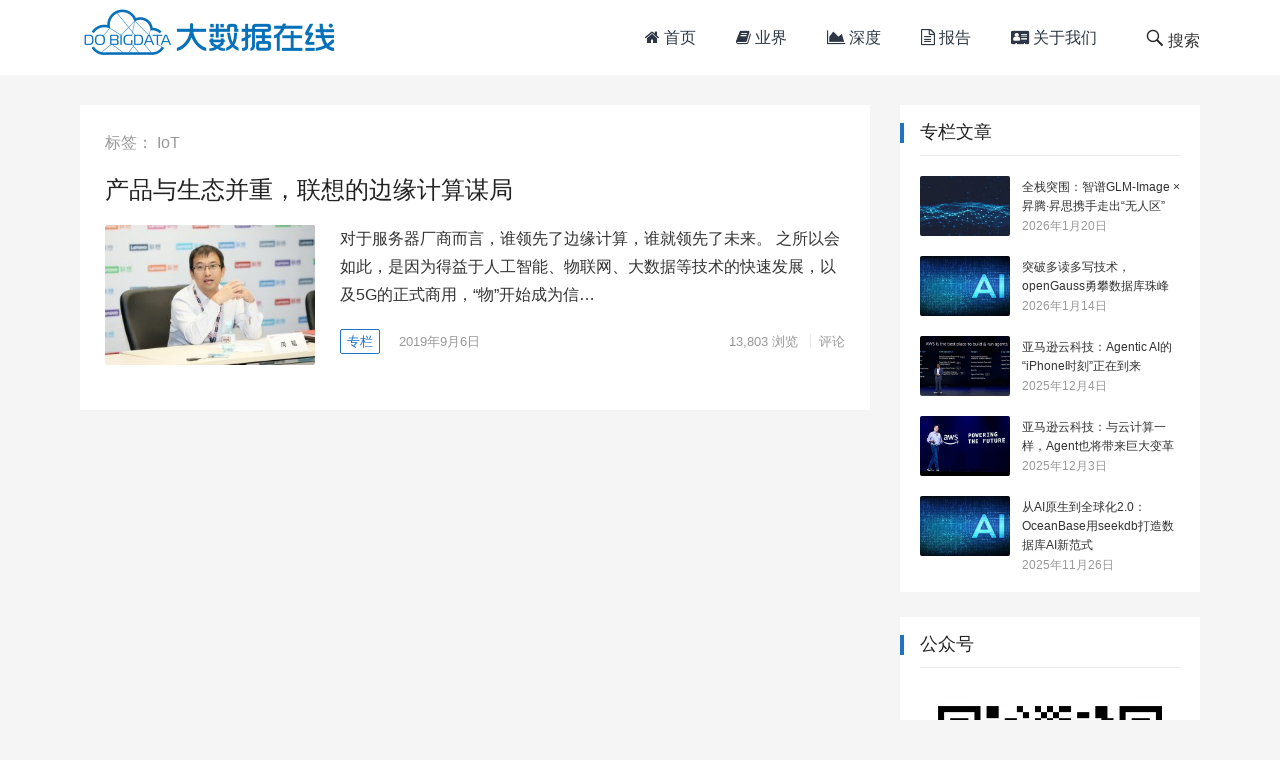

--- FILE ---
content_type: text/html; charset=UTF-8
request_url: https://www.dobigdata.cn/tag/iot
body_size: 8884
content:
<!DOCTYPE html>
<html lang="zh-Hans">
<head>
<meta charset="UTF-8">
<meta name="viewport" content="width=device-width, initial-scale=1">
<meta http-equiv="X-UA-Compatible" content="IE=edge">
<meta name="HandheldFriendly" content="true">
<link rel="profile" href="http://gmpg.org/xfn/11">
<title>IoT &#8211; 大数据在线</title>
<meta name='robots' content='max-image-preview:large' />
<link rel="alternate" type="application/rss+xml" title="大数据在线 &raquo; Feed" href="https://www.dobigdata.cn/feed" />
<link rel="alternate" type="application/rss+xml" title="大数据在线 &raquo; 评论 Feed" href="https://www.dobigdata.cn/comments/feed" />
<link rel="alternate" type="application/rss+xml" title="大数据在线 &raquo; IoT 标签 Feed" href="https://www.dobigdata.cn/tag/iot/feed" />
<script type="text/javascript">
/* <![CDATA[ */
window._wpemojiSettings = {"baseUrl":"https:\/\/s.w.org\/images\/core\/emoji\/14.0.0\/72x72\/","ext":".png","svgUrl":"https:\/\/s.w.org\/images\/core\/emoji\/14.0.0\/svg\/","svgExt":".svg","source":{"concatemoji":"https:\/\/www.dobigdata.cn\/wp-includes\/js\/wp-emoji-release.min.js?ver=6.4.7"}};
/*! This file is auto-generated */
!function(i,n){var o,s,e;function c(e){try{var t={supportTests:e,timestamp:(new Date).valueOf()};sessionStorage.setItem(o,JSON.stringify(t))}catch(e){}}function p(e,t,n){e.clearRect(0,0,e.canvas.width,e.canvas.height),e.fillText(t,0,0);var t=new Uint32Array(e.getImageData(0,0,e.canvas.width,e.canvas.height).data),r=(e.clearRect(0,0,e.canvas.width,e.canvas.height),e.fillText(n,0,0),new Uint32Array(e.getImageData(0,0,e.canvas.width,e.canvas.height).data));return t.every(function(e,t){return e===r[t]})}function u(e,t,n){switch(t){case"flag":return n(e,"\ud83c\udff3\ufe0f\u200d\u26a7\ufe0f","\ud83c\udff3\ufe0f\u200b\u26a7\ufe0f")?!1:!n(e,"\ud83c\uddfa\ud83c\uddf3","\ud83c\uddfa\u200b\ud83c\uddf3")&&!n(e,"\ud83c\udff4\udb40\udc67\udb40\udc62\udb40\udc65\udb40\udc6e\udb40\udc67\udb40\udc7f","\ud83c\udff4\u200b\udb40\udc67\u200b\udb40\udc62\u200b\udb40\udc65\u200b\udb40\udc6e\u200b\udb40\udc67\u200b\udb40\udc7f");case"emoji":return!n(e,"\ud83e\udef1\ud83c\udffb\u200d\ud83e\udef2\ud83c\udfff","\ud83e\udef1\ud83c\udffb\u200b\ud83e\udef2\ud83c\udfff")}return!1}function f(e,t,n){var r="undefined"!=typeof WorkerGlobalScope&&self instanceof WorkerGlobalScope?new OffscreenCanvas(300,150):i.createElement("canvas"),a=r.getContext("2d",{willReadFrequently:!0}),o=(a.textBaseline="top",a.font="600 32px Arial",{});return e.forEach(function(e){o[e]=t(a,e,n)}),o}function t(e){var t=i.createElement("script");t.src=e,t.defer=!0,i.head.appendChild(t)}"undefined"!=typeof Promise&&(o="wpEmojiSettingsSupports",s=["flag","emoji"],n.supports={everything:!0,everythingExceptFlag:!0},e=new Promise(function(e){i.addEventListener("DOMContentLoaded",e,{once:!0})}),new Promise(function(t){var n=function(){try{var e=JSON.parse(sessionStorage.getItem(o));if("object"==typeof e&&"number"==typeof e.timestamp&&(new Date).valueOf()<e.timestamp+604800&&"object"==typeof e.supportTests)return e.supportTests}catch(e){}return null}();if(!n){if("undefined"!=typeof Worker&&"undefined"!=typeof OffscreenCanvas&&"undefined"!=typeof URL&&URL.createObjectURL&&"undefined"!=typeof Blob)try{var e="postMessage("+f.toString()+"("+[JSON.stringify(s),u.toString(),p.toString()].join(",")+"));",r=new Blob([e],{type:"text/javascript"}),a=new Worker(URL.createObjectURL(r),{name:"wpTestEmojiSupports"});return void(a.onmessage=function(e){c(n=e.data),a.terminate(),t(n)})}catch(e){}c(n=f(s,u,p))}t(n)}).then(function(e){for(var t in e)n.supports[t]=e[t],n.supports.everything=n.supports.everything&&n.supports[t],"flag"!==t&&(n.supports.everythingExceptFlag=n.supports.everythingExceptFlag&&n.supports[t]);n.supports.everythingExceptFlag=n.supports.everythingExceptFlag&&!n.supports.flag,n.DOMReady=!1,n.readyCallback=function(){n.DOMReady=!0}}).then(function(){return e}).then(function(){var e;n.supports.everything||(n.readyCallback(),(e=n.source||{}).concatemoji?t(e.concatemoji):e.wpemoji&&e.twemoji&&(t(e.twemoji),t(e.wpemoji)))}))}((window,document),window._wpemojiSettings);
/* ]]> */
</script>
<style id='wp-emoji-styles-inline-css' type='text/css'>

	img.wp-smiley, img.emoji {
		display: inline !important;
		border: none !important;
		box-shadow: none !important;
		height: 1em !important;
		width: 1em !important;
		margin: 0 0.07em !important;
		vertical-align: -0.1em !important;
		background: none !important;
		padding: 0 !important;
	}
</style>
<link rel='stylesheet' id='wp-block-library-css' href='https://www.dobigdata.cn/wp-includes/css/dist/block-library/style.min.css?ver=6.4.7' type='text/css' media='all' />
<style id='classic-theme-styles-inline-css' type='text/css'>
/*! This file is auto-generated */
.wp-block-button__link{color:#fff;background-color:#32373c;border-radius:9999px;box-shadow:none;text-decoration:none;padding:calc(.667em + 2px) calc(1.333em + 2px);font-size:1.125em}.wp-block-file__button{background:#32373c;color:#fff;text-decoration:none}
</style>
<style id='global-styles-inline-css' type='text/css'>
body{--wp--preset--color--black: #000000;--wp--preset--color--cyan-bluish-gray: #abb8c3;--wp--preset--color--white: #ffffff;--wp--preset--color--pale-pink: #f78da7;--wp--preset--color--vivid-red: #cf2e2e;--wp--preset--color--luminous-vivid-orange: #ff6900;--wp--preset--color--luminous-vivid-amber: #fcb900;--wp--preset--color--light-green-cyan: #7bdcb5;--wp--preset--color--vivid-green-cyan: #00d084;--wp--preset--color--pale-cyan-blue: #8ed1fc;--wp--preset--color--vivid-cyan-blue: #0693e3;--wp--preset--color--vivid-purple: #9b51e0;--wp--preset--gradient--vivid-cyan-blue-to-vivid-purple: linear-gradient(135deg,rgba(6,147,227,1) 0%,rgb(155,81,224) 100%);--wp--preset--gradient--light-green-cyan-to-vivid-green-cyan: linear-gradient(135deg,rgb(122,220,180) 0%,rgb(0,208,130) 100%);--wp--preset--gradient--luminous-vivid-amber-to-luminous-vivid-orange: linear-gradient(135deg,rgba(252,185,0,1) 0%,rgba(255,105,0,1) 100%);--wp--preset--gradient--luminous-vivid-orange-to-vivid-red: linear-gradient(135deg,rgba(255,105,0,1) 0%,rgb(207,46,46) 100%);--wp--preset--gradient--very-light-gray-to-cyan-bluish-gray: linear-gradient(135deg,rgb(238,238,238) 0%,rgb(169,184,195) 100%);--wp--preset--gradient--cool-to-warm-spectrum: linear-gradient(135deg,rgb(74,234,220) 0%,rgb(151,120,209) 20%,rgb(207,42,186) 40%,rgb(238,44,130) 60%,rgb(251,105,98) 80%,rgb(254,248,76) 100%);--wp--preset--gradient--blush-light-purple: linear-gradient(135deg,rgb(255,206,236) 0%,rgb(152,150,240) 100%);--wp--preset--gradient--blush-bordeaux: linear-gradient(135deg,rgb(254,205,165) 0%,rgb(254,45,45) 50%,rgb(107,0,62) 100%);--wp--preset--gradient--luminous-dusk: linear-gradient(135deg,rgb(255,203,112) 0%,rgb(199,81,192) 50%,rgb(65,88,208) 100%);--wp--preset--gradient--pale-ocean: linear-gradient(135deg,rgb(255,245,203) 0%,rgb(182,227,212) 50%,rgb(51,167,181) 100%);--wp--preset--gradient--electric-grass: linear-gradient(135deg,rgb(202,248,128) 0%,rgb(113,206,126) 100%);--wp--preset--gradient--midnight: linear-gradient(135deg,rgb(2,3,129) 0%,rgb(40,116,252) 100%);--wp--preset--font-size--small: 13px;--wp--preset--font-size--medium: 20px;--wp--preset--font-size--large: 36px;--wp--preset--font-size--x-large: 42px;--wp--preset--spacing--20: 0.44rem;--wp--preset--spacing--30: 0.67rem;--wp--preset--spacing--40: 1rem;--wp--preset--spacing--50: 1.5rem;--wp--preset--spacing--60: 2.25rem;--wp--preset--spacing--70: 3.38rem;--wp--preset--spacing--80: 5.06rem;--wp--preset--shadow--natural: 6px 6px 9px rgba(0, 0, 0, 0.2);--wp--preset--shadow--deep: 12px 12px 50px rgba(0, 0, 0, 0.4);--wp--preset--shadow--sharp: 6px 6px 0px rgba(0, 0, 0, 0.2);--wp--preset--shadow--outlined: 6px 6px 0px -3px rgba(255, 255, 255, 1), 6px 6px rgba(0, 0, 0, 1);--wp--preset--shadow--crisp: 6px 6px 0px rgba(0, 0, 0, 1);}:where(.is-layout-flex){gap: 0.5em;}:where(.is-layout-grid){gap: 0.5em;}body .is-layout-flow > .alignleft{float: left;margin-inline-start: 0;margin-inline-end: 2em;}body .is-layout-flow > .alignright{float: right;margin-inline-start: 2em;margin-inline-end: 0;}body .is-layout-flow > .aligncenter{margin-left: auto !important;margin-right: auto !important;}body .is-layout-constrained > .alignleft{float: left;margin-inline-start: 0;margin-inline-end: 2em;}body .is-layout-constrained > .alignright{float: right;margin-inline-start: 2em;margin-inline-end: 0;}body .is-layout-constrained > .aligncenter{margin-left: auto !important;margin-right: auto !important;}body .is-layout-constrained > :where(:not(.alignleft):not(.alignright):not(.alignfull)){max-width: var(--wp--style--global--content-size);margin-left: auto !important;margin-right: auto !important;}body .is-layout-constrained > .alignwide{max-width: var(--wp--style--global--wide-size);}body .is-layout-flex{display: flex;}body .is-layout-flex{flex-wrap: wrap;align-items: center;}body .is-layout-flex > *{margin: 0;}body .is-layout-grid{display: grid;}body .is-layout-grid > *{margin: 0;}:where(.wp-block-columns.is-layout-flex){gap: 2em;}:where(.wp-block-columns.is-layout-grid){gap: 2em;}:where(.wp-block-post-template.is-layout-flex){gap: 1.25em;}:where(.wp-block-post-template.is-layout-grid){gap: 1.25em;}.has-black-color{color: var(--wp--preset--color--black) !important;}.has-cyan-bluish-gray-color{color: var(--wp--preset--color--cyan-bluish-gray) !important;}.has-white-color{color: var(--wp--preset--color--white) !important;}.has-pale-pink-color{color: var(--wp--preset--color--pale-pink) !important;}.has-vivid-red-color{color: var(--wp--preset--color--vivid-red) !important;}.has-luminous-vivid-orange-color{color: var(--wp--preset--color--luminous-vivid-orange) !important;}.has-luminous-vivid-amber-color{color: var(--wp--preset--color--luminous-vivid-amber) !important;}.has-light-green-cyan-color{color: var(--wp--preset--color--light-green-cyan) !important;}.has-vivid-green-cyan-color{color: var(--wp--preset--color--vivid-green-cyan) !important;}.has-pale-cyan-blue-color{color: var(--wp--preset--color--pale-cyan-blue) !important;}.has-vivid-cyan-blue-color{color: var(--wp--preset--color--vivid-cyan-blue) !important;}.has-vivid-purple-color{color: var(--wp--preset--color--vivid-purple) !important;}.has-black-background-color{background-color: var(--wp--preset--color--black) !important;}.has-cyan-bluish-gray-background-color{background-color: var(--wp--preset--color--cyan-bluish-gray) !important;}.has-white-background-color{background-color: var(--wp--preset--color--white) !important;}.has-pale-pink-background-color{background-color: var(--wp--preset--color--pale-pink) !important;}.has-vivid-red-background-color{background-color: var(--wp--preset--color--vivid-red) !important;}.has-luminous-vivid-orange-background-color{background-color: var(--wp--preset--color--luminous-vivid-orange) !important;}.has-luminous-vivid-amber-background-color{background-color: var(--wp--preset--color--luminous-vivid-amber) !important;}.has-light-green-cyan-background-color{background-color: var(--wp--preset--color--light-green-cyan) !important;}.has-vivid-green-cyan-background-color{background-color: var(--wp--preset--color--vivid-green-cyan) !important;}.has-pale-cyan-blue-background-color{background-color: var(--wp--preset--color--pale-cyan-blue) !important;}.has-vivid-cyan-blue-background-color{background-color: var(--wp--preset--color--vivid-cyan-blue) !important;}.has-vivid-purple-background-color{background-color: var(--wp--preset--color--vivid-purple) !important;}.has-black-border-color{border-color: var(--wp--preset--color--black) !important;}.has-cyan-bluish-gray-border-color{border-color: var(--wp--preset--color--cyan-bluish-gray) !important;}.has-white-border-color{border-color: var(--wp--preset--color--white) !important;}.has-pale-pink-border-color{border-color: var(--wp--preset--color--pale-pink) !important;}.has-vivid-red-border-color{border-color: var(--wp--preset--color--vivid-red) !important;}.has-luminous-vivid-orange-border-color{border-color: var(--wp--preset--color--luminous-vivid-orange) !important;}.has-luminous-vivid-amber-border-color{border-color: var(--wp--preset--color--luminous-vivid-amber) !important;}.has-light-green-cyan-border-color{border-color: var(--wp--preset--color--light-green-cyan) !important;}.has-vivid-green-cyan-border-color{border-color: var(--wp--preset--color--vivid-green-cyan) !important;}.has-pale-cyan-blue-border-color{border-color: var(--wp--preset--color--pale-cyan-blue) !important;}.has-vivid-cyan-blue-border-color{border-color: var(--wp--preset--color--vivid-cyan-blue) !important;}.has-vivid-purple-border-color{border-color: var(--wp--preset--color--vivid-purple) !important;}.has-vivid-cyan-blue-to-vivid-purple-gradient-background{background: var(--wp--preset--gradient--vivid-cyan-blue-to-vivid-purple) !important;}.has-light-green-cyan-to-vivid-green-cyan-gradient-background{background: var(--wp--preset--gradient--light-green-cyan-to-vivid-green-cyan) !important;}.has-luminous-vivid-amber-to-luminous-vivid-orange-gradient-background{background: var(--wp--preset--gradient--luminous-vivid-amber-to-luminous-vivid-orange) !important;}.has-luminous-vivid-orange-to-vivid-red-gradient-background{background: var(--wp--preset--gradient--luminous-vivid-orange-to-vivid-red) !important;}.has-very-light-gray-to-cyan-bluish-gray-gradient-background{background: var(--wp--preset--gradient--very-light-gray-to-cyan-bluish-gray) !important;}.has-cool-to-warm-spectrum-gradient-background{background: var(--wp--preset--gradient--cool-to-warm-spectrum) !important;}.has-blush-light-purple-gradient-background{background: var(--wp--preset--gradient--blush-light-purple) !important;}.has-blush-bordeaux-gradient-background{background: var(--wp--preset--gradient--blush-bordeaux) !important;}.has-luminous-dusk-gradient-background{background: var(--wp--preset--gradient--luminous-dusk) !important;}.has-pale-ocean-gradient-background{background: var(--wp--preset--gradient--pale-ocean) !important;}.has-electric-grass-gradient-background{background: var(--wp--preset--gradient--electric-grass) !important;}.has-midnight-gradient-background{background: var(--wp--preset--gradient--midnight) !important;}.has-small-font-size{font-size: var(--wp--preset--font-size--small) !important;}.has-medium-font-size{font-size: var(--wp--preset--font-size--medium) !important;}.has-large-font-size{font-size: var(--wp--preset--font-size--large) !important;}.has-x-large-font-size{font-size: var(--wp--preset--font-size--x-large) !important;}
.wp-block-navigation a:where(:not(.wp-element-button)){color: inherit;}
:where(.wp-block-post-template.is-layout-flex){gap: 1.25em;}:where(.wp-block-post-template.is-layout-grid){gap: 1.25em;}
:where(.wp-block-columns.is-layout-flex){gap: 2em;}:where(.wp-block-columns.is-layout-grid){gap: 2em;}
.wp-block-pullquote{font-size: 1.5em;line-height: 1.6;}
</style>
<link rel='stylesheet' id='boke-1-style-css' href='https://www.dobigdata.cn/wp-content/themes/dobigdata/style.css?ver=1769573703' type='text/css' media='all' />
<link rel='stylesheet' id='genericons-style-css' href='https://www.dobigdata.cn/wp-content/themes/dobigdata/genericons/genericons/genericons.css?ver=6.4.7' type='text/css' media='all' />
<link rel='stylesheet' id='boke-1-responsive-style-css' href='https://www.dobigdata.cn/wp-content/themes/dobigdata/responsive.css?ver=1769573703' type='text/css' media='all' />
<script type="text/javascript" src="https://www.dobigdata.cn/wp-includes/js/jquery/jquery.min.js?ver=3.7.1" id="jquery-core-js"></script>
<script type="text/javascript" src="https://www.dobigdata.cn/wp-includes/js/jquery/jquery-migrate.min.js?ver=3.4.1" id="jquery-migrate-js"></script>
<link rel="https://api.w.org/" href="https://www.dobigdata.cn/wp-json/" /><link rel="alternate" type="application/json" href="https://www.dobigdata.cn/wp-json/wp/v2/tags/64" /><link rel="EditURI" type="application/rsd+xml" title="RSD" href="https://www.dobigdata.cn/xmlrpc.php?rsd" />
<meta name="generator" content="WordPress 6.4.7" />
<link rel='stylesheet' id='boke-1-style-css'  href='//www.dobigdata.cn/wp-content/themes/dobigdata/font-awesome/css/font-awesome.css?ver=2026-01-28' type='text/css' media='all' />

</head>

<body class="archive tag tag-iot tag-64 wp-custom-logo hfeed">
<div id="page" class="site">

	<header id="masthead" class="site-header clear">
	
		<div class="container">

		<div class="site-branding">

			
				<div id="logo">
					<span class="helper"></span>
					<a href="https://www.dobigdata.cn/" class="custom-logo-link" rel="home"><img width="250" height="75" src="https://www.dobigdata.cn/wp-content/uploads/2019/01/cropped-1bb87d41d15fe27b500a4bfcde01bb0e-5.png" class="custom-logo" alt="大数据在线" decoding="async" /></a>				</div><!-- #logo -->

			
		</div><!-- .site-branding -->		

		<nav id="primary-nav" class="primary-navigation">
			<div class="menu-top-container"><ul id="primary-menu" class="sf-menu"><li id="menu-item-198" class="menu-item menu-item-type-custom menu-item-object-custom menu-item-home menu-item-198"><a href="http://www.dobigdata.cn"><i class="fa fa-home" aria-hidden="true"></i> 首页</a></li>
<li id="menu-item-197" class="menu-item menu-item-type-taxonomy menu-item-object-category menu-item-197"><a href="https://www.dobigdata.cn/category/news"><i class="fa fa-book"></i> 业界</a></li>
<li id="menu-item-101" class="menu-item menu-item-type-taxonomy menu-item-object-category menu-item-101"><a href="https://www.dobigdata.cn/category/depth"><i class="fa fa-area-chart" aria-hidden="true"></i> 深度</a></li>
<li id="menu-item-102" class="menu-item menu-item-type-taxonomy menu-item-object-category menu-item-102"><a href="https://www.dobigdata.cn/category/report"><i class="fa fa-file-text-o"></i> 报告</a></li>
<li id="menu-item-24" class="menu-item menu-item-type-post_type menu-item-object-page menu-item-24"><a href="https://www.dobigdata.cn/about"><i class="fa fa-address-card" aria-hidden="true"></i> 关于我们</a></li>
</ul></div>		</nav><!-- #primary-nav -->

		<div id="slick-mobile-menu"></div>
			
		<span class="search-icon">
			<span class="genericon genericon-search"> <span>搜索</span></span>
			<span class="genericon genericon-close"> <span>收起</span></span>			
		</span>

		<div class="header-search">
			<form id="searchform" method="get" action="https://www.dobigdata.cn/">
	<input type="search" name="s" class="search-input" placeholder="请输入关键字&hellip;" autocomplete="off">
	<button type="submit" class="search-submit">搜索</button>		
</form>		</div><!-- .header-search -->

		</div><!-- .container -->

	</header><!-- #masthead -->	

<div id="content" class="site-content container clear">

	<div id="primary" class="content-area clear">
				
		<main id="main" class="site-main clear">

			<div class="breadcrumbs clear">
				<h1>标签： <span>IoT</span></h1>
			</div><!-- .breadcrumbs -->
		
			<div id="recent-content" class="content-list">

				
<div id="post-798" class="clear last post-798 post type-post status-publish format-standard has-post-thumbnail hentry category-column category-depth tag-iot tag-8 tag-62 tag-14">	

	<h2 class="entry-title"><a href="https://www.dobigdata.cn/798.html">产品与生态并重，联想的边缘计算谋局</a></h2>

			<a class="thumbnail-link" href="https://www.dobigdata.cn/798.html">
			<div class="thumbnail-wrap">
				<img width="300" height="200" src="https://www.dobigdata.cn/wp-content/uploads/2019/09/b556834bad984336f3c56c3a5fa9dcf3-300x200.jpeg" class="attachment-post-thumbnail size-post-thumbnail wp-post-image" alt="" decoding="async" fetchpriority="high" srcset="https://www.dobigdata.cn/wp-content/uploads/2019/09/b556834bad984336f3c56c3a5fa9dcf3-300x200.jpeg 300w, https://www.dobigdata.cn/wp-content/uploads/2019/09/b556834bad984336f3c56c3a5fa9dcf3-768x512.jpeg 768w, https://www.dobigdata.cn/wp-content/uploads/2019/09/b556834bad984336f3c56c3a5fa9dcf3-1024x683.jpeg 1024w, https://www.dobigdata.cn/wp-content/uploads/2019/09/b556834bad984336f3c56c3a5fa9dcf3-120x80.jpeg 120w" sizes="(max-width: 300px) 100vw, 300px" />			</div><!-- .thumbnail-wrap -->
		</a>
		
	
	<div class="entry-overview">

		<div class="entry-summary">
			<p>对于服务器厂商而言，谁领先了边缘计算，谁就领先了未来。 之所以会如此，是因为得益于人工智能、物联网、大数据等技术的快速发展，以及5G的正式商用，“物”开始成为信&hellip;</p>
		</div><!-- .entry-summary -->

		<div class="entry-meta">

	<span class="entry-category"><a href="https://www.dobigdata.cn/category/column " >专栏</a> </span>

	<span class="entry-date">2019年9月6日</span>

	<span class="meta-right">

		<span class="entry-views"><span class="view-count">13,803</span> 浏览</span>
		<span class="entry-comment"><a href="https://www.dobigdata.cn/798.html#respond" class="comments-link" >评论</a></span>

	</span><!-- .meta-right -->
	
</div><!-- .entry-meta -->	
	</div><!-- .entry-overview -->

</div><!-- #post-798 -->
			</div><!-- #recent-content -->

		</main><!-- .site-main -->

		
	</div><!-- #primary -->


<aside id="secondary" class="widget-area sidebar">

<div id="revenue_pro-views-2" class="widget widget-revenue_pro-views widget_posts_thumbnail"><h2 class="widget-title">专栏文章</h2><ul><li class="clear"><a href="https://www.dobigdata.cn/6259.html" rel="bookmark"><div class="thumbnail-wrap"><img width="300" height="200" src="https://www.dobigdata.cn/wp-content/uploads/2025/07/9f360c5ab7736510df54c882e9dbf188-2-300x200.jpeg" class="attachment-post-thumbnail size-post-thumbnail wp-post-image" alt="" decoding="async" loading="lazy" srcset="https://www.dobigdata.cn/wp-content/uploads/2025/07/9f360c5ab7736510df54c882e9dbf188-2-300x200.jpeg 300w, https://www.dobigdata.cn/wp-content/uploads/2025/07/9f360c5ab7736510df54c882e9dbf188-2-120x80.jpeg 120w" sizes="(max-width: 300px) 100vw, 300px" /></div></a><div class="entry-wrap"><a href="https://www.dobigdata.cn/6259.html" rel="bookmark">全栈突围：智谱GLM-Image × 昇腾·昇思携手走出“无人区”</a><div class="entry-meta">2026年1月20日</div></div></li><li class="clear"><a href="https://www.dobigdata.cn/6252.html" rel="bookmark"><div class="thumbnail-wrap"><img width="300" height="200" src="https://www.dobigdata.cn/wp-content/uploads/2025/11/9f360c5ab7736510df54c882e9dbf188-13-300x200.jpeg" class="attachment-post-thumbnail size-post-thumbnail wp-post-image" alt="" decoding="async" loading="lazy" srcset="https://www.dobigdata.cn/wp-content/uploads/2025/11/9f360c5ab7736510df54c882e9dbf188-13-300x200.jpeg 300w, https://www.dobigdata.cn/wp-content/uploads/2025/11/9f360c5ab7736510df54c882e9dbf188-13-120x80.jpeg 120w" sizes="(max-width: 300px) 100vw, 300px" /></div></a><div class="entry-wrap"><a href="https://www.dobigdata.cn/6252.html" rel="bookmark">突破多读多写技术，openGauss勇攀数据库珠峰</a><div class="entry-meta">2026年1月14日</div></div></li><li class="clear"><a href="https://www.dobigdata.cn/6156.html" rel="bookmark"><div class="thumbnail-wrap"><img width="300" height="200" src="https://www.dobigdata.cn/wp-content/uploads/2025/12/f7bf0e935e30492d4cd6d1d60d0da199-300x200.png" class="attachment-post-thumbnail size-post-thumbnail wp-post-image" alt="" decoding="async" loading="lazy" srcset="https://www.dobigdata.cn/wp-content/uploads/2025/12/f7bf0e935e30492d4cd6d1d60d0da199-300x200.png 300w, https://www.dobigdata.cn/wp-content/uploads/2025/12/f7bf0e935e30492d4cd6d1d60d0da199-120x80.png 120w" sizes="(max-width: 300px) 100vw, 300px" /></div></a><div class="entry-wrap"><a href="https://www.dobigdata.cn/6156.html" rel="bookmark">亚马逊云科技：Agentic AI的“iPhone时刻”正在到来</a><div class="entry-meta">2025年12月4日</div></div></li><li class="clear"><a href="https://www.dobigdata.cn/6150.html" rel="bookmark"><div class="thumbnail-wrap"><img width="300" height="200" src="https://www.dobigdata.cn/wp-content/uploads/2025/12/5ed0ca9c887e5a5d3abb3ee653cd945c-300x200.jpg" class="attachment-post-thumbnail size-post-thumbnail wp-post-image" alt="" decoding="async" loading="lazy" srcset="https://www.dobigdata.cn/wp-content/uploads/2025/12/5ed0ca9c887e5a5d3abb3ee653cd945c-300x200.jpg 300w, https://www.dobigdata.cn/wp-content/uploads/2025/12/5ed0ca9c887e5a5d3abb3ee653cd945c-1024x683.jpg 1024w, https://www.dobigdata.cn/wp-content/uploads/2025/12/5ed0ca9c887e5a5d3abb3ee653cd945c-768x512.jpg 768w, https://www.dobigdata.cn/wp-content/uploads/2025/12/5ed0ca9c887e5a5d3abb3ee653cd945c-1536x1024.jpg 1536w, https://www.dobigdata.cn/wp-content/uploads/2025/12/5ed0ca9c887e5a5d3abb3ee653cd945c-2048x1365.jpg 2048w, https://www.dobigdata.cn/wp-content/uploads/2025/12/5ed0ca9c887e5a5d3abb3ee653cd945c-120x80.jpg 120w" sizes="(max-width: 300px) 100vw, 300px" /></div></a><div class="entry-wrap"><a href="https://www.dobigdata.cn/6150.html" rel="bookmark">亚马逊云科技：与云计算一样，Agent也将带来巨大变革</a><div class="entry-meta">2025年12月3日</div></div></li><li class="clear"><a href="https://www.dobigdata.cn/6137.html" rel="bookmark"><div class="thumbnail-wrap"><img width="300" height="200" src="https://www.dobigdata.cn/wp-content/uploads/2025/11/9f360c5ab7736510df54c882e9dbf188-13-300x200.jpeg" class="attachment-post-thumbnail size-post-thumbnail wp-post-image" alt="" decoding="async" loading="lazy" srcset="https://www.dobigdata.cn/wp-content/uploads/2025/11/9f360c5ab7736510df54c882e9dbf188-13-300x200.jpeg 300w, https://www.dobigdata.cn/wp-content/uploads/2025/11/9f360c5ab7736510df54c882e9dbf188-13-120x80.jpeg 120w" sizes="(max-width: 300px) 100vw, 300px" /></div></a><div class="entry-wrap"><a href="https://www.dobigdata.cn/6137.html" rel="bookmark">从AI原生到全球化2.0：OceanBase用seekdb打造数据库AI新范式</a><div class="entry-meta">2025年11月26日</div></div></li></ul></div>
<div id="wechat" class="widget widget_wcahat">
<h2 class="widget-title">公众号</h2>
<div class="tagcloud"><img src="/wp-content/uploads/2019/01/cc84e1fc301d9b8a5c1077adf8b308f6.jpg" alt="大数据在线"></div>
</div>
	<div id="revenue_pro-views-2" class="widget widget-revenue_pro-views widget_posts_thumbnail"><h2 class="widget-title">深度文章</h2><ul><li class="clear"><a href="https://www.dobigdata.cn/6267.html" rel="bookmark"><div class="thumbnail-wrap"><img width="300" height="200" src="https://www.dobigdata.cn/wp-content/uploads/2026/01/9f360c5ab7736510df54c882e9dbf188-6-300x200.jpeg" class="attachment-post-thumbnail size-post-thumbnail wp-post-image" alt="" decoding="async" loading="lazy" srcset="https://www.dobigdata.cn/wp-content/uploads/2026/01/9f360c5ab7736510df54c882e9dbf188-6-300x200.jpeg 300w, https://www.dobigdata.cn/wp-content/uploads/2026/01/9f360c5ab7736510df54c882e9dbf188-6-120x80.jpeg 120w" sizes="(max-width: 300px) 100vw, 300px" /></div></a><div class="entry-wrap"><a href="https://www.dobigdata.cn/6267.html" rel="bookmark">破解数据库选型“不可能三角”，平凯数据库发布“一核三态”全新部署模式</a><div class="entry-meta">2026年1月26日</div></div></li></ul></div><div id="tag_cloud-2" class="widget widget_tag_cloud"><h2 class="widget-title">热门标签</h2><div class="tagcloud"><a href="https://www.dobigdata.cn/tag/ai" class="tag-cloud-link tag-link-16 tag-link-position-1" style="font-size: 15.648148148148pt;" aria-label="AI (54 项)">AI</a>
<a href="https://www.dobigdata.cn/tag/aigc" class="tag-cloud-link tag-link-909 tag-link-position-2" style="font-size: 11.62962962963pt;" aria-label="AIGC (26 项)">AIGC</a>
<a href="https://www.dobigdata.cn/tag/ai%e5%a4%a7%e6%a8%a1%e5%9e%8b" class="tag-cloud-link tag-link-890 tag-link-position-3" style="font-size: 10.462962962963pt;" aria-label="AI大模型 (21 项)">AI大模型</a>
<a href="https://www.dobigdata.cn/tag/aws" class="tag-cloud-link tag-link-22 tag-link-position-4" style="font-size: 19.018518518519pt;" aria-label="AWS (99 项)">AWS</a>
<a href="https://www.dobigdata.cn/tag/intel" class="tag-cloud-link tag-link-447 tag-link-position-5" style="font-size: 8.3888888888889pt;" aria-label="Intel (14 项)">Intel</a>
<a href="https://www.dobigdata.cn/tag/ssd" class="tag-cloud-link tag-link-251 tag-link-position-6" style="font-size: 9.4259259259259pt;" aria-label="SSD (17 项)">SSD</a>
<a href="https://www.dobigdata.cn/tag/%e4%b8%96%e7%ba%aa%e4%ba%92%e8%81%94" class="tag-cloud-link tag-link-486 tag-link-position-7" style="font-size: 9.6851851851852pt;" aria-label="世纪互联 (18 项)">世纪互联</a>
<a href="https://www.dobigdata.cn/tag/%e4%b8%ad%e5%9b%bd%e7%94%b5%e5%ad%90%e4%ba%91" class="tag-cloud-link tag-link-345 tag-link-position-8" style="font-size: 9.4259259259259pt;" aria-label="中国电子云 (17 项)">中国电子云</a>
<a href="https://www.dobigdata.cn/tag/%e4%ba%91%e6%95%b0%e6%8d%ae%e5%ba%93" class="tag-cloud-link tag-link-297 tag-link-position-9" style="font-size: 8.6481481481481pt;" aria-label="云数据库 (15 项)">云数据库</a>
<a href="https://www.dobigdata.cn/tag/%e4%ba%91%e8%ae%a1%e7%ae%97" class="tag-cloud-link tag-link-3 tag-link-position-10" style="font-size: 22pt;" aria-label="云计算 (170 项)">云计算</a>
<a href="https://www.dobigdata.cn/tag/%e4%ba%9a%e9%a9%ac%e9%80%8a%e4%ba%91%e7%a7%91%e6%8a%80" class="tag-cloud-link tag-link-455 tag-link-position-11" style="font-size: 18.62962962963pt;" aria-label="亚马逊云科技 (93 项)">亚马逊云科技</a>
<a href="https://www.dobigdata.cn/tag/%e4%ba%ba%e5%b7%a5%e6%99%ba%e8%83%bd" class="tag-cloud-link tag-link-5 tag-link-position-12" style="font-size: 21.481481481481pt;" aria-label="人工智能 (153 项)">人工智能</a>
<a href="https://www.dobigdata.cn/tag/%e5%82%b2%e8%85%be" class="tag-cloud-link tag-link-262 tag-link-position-13" style="font-size: 8.3888888888889pt;" aria-label="傲腾 (14 项)">傲腾</a>
<a href="https://www.dobigdata.cn/tag/%e5%85%a8%e9%97%aa%e5%ad%98" class="tag-cloud-link tag-link-304 tag-link-position-14" style="font-size: 10.722222222222pt;" aria-label="全闪存 (22 项)">全闪存</a>
<a href="https://www.dobigdata.cn/tag/%e5%88%86%e5%b8%83%e5%bc%8f%e5%ad%98%e5%82%a8" class="tag-cloud-link tag-link-289 tag-link-position-15" style="font-size: 8.6481481481481pt;" aria-label="分布式存储 (15 项)">分布式存储</a>
<a href="https://www.dobigdata.cn/tag/%e5%8d%8e%e4%b8%ba" class="tag-cloud-link tag-link-26 tag-link-position-16" style="font-size: 19.666666666667pt;" aria-label="华为 (112 项)">华为</a>
<a href="https://www.dobigdata.cn/tag/%e5%8d%8e%e4%b8%ba%e4%ba%91" class="tag-cloud-link tag-link-296 tag-link-position-17" style="font-size: 13.703703703704pt;" aria-label="华为云 (38 项)">华为云</a>
<a href="https://www.dobigdata.cn/tag/%e5%a4%a7%e6%95%b0%e6%8d%ae" class="tag-cloud-link tag-link-4 tag-link-position-18" style="font-size: 19.277777777778pt;" aria-label="大数据 (104 项)">大数据</a>
<a href="https://www.dobigdata.cn/tag/%e5%a4%a7%e6%a8%a1%e5%9e%8b" class="tag-cloud-link tag-link-917 tag-link-position-19" style="font-size: 12.666666666667pt;" aria-label="大模型 (31 项)">大模型</a>
<a href="https://www.dobigdata.cn/tag/%e5%a4%a9%e7%bf%bc%e4%ba%91" class="tag-cloud-link tag-link-1008 tag-link-position-20" style="font-size: 12.407407407407pt;" aria-label="天翼云 (30 项)">天翼云</a>
<a href="https://www.dobigdata.cn/tag/%e5%ad%98%e5%82%a8" class="tag-cloud-link tag-link-7 tag-link-position-21" style="font-size: 15.259259259259pt;" aria-label="存储 (50 项)">存储</a>
<a href="https://www.dobigdata.cn/tag/%e5%ae%8f%e6%9d%89%e7%a7%91%e6%8a%80" class="tag-cloud-link tag-link-393 tag-link-position-22" style="font-size: 8.6481481481481pt;" aria-label="宏杉科技 (15 项)">宏杉科技</a>
<a href="https://www.dobigdata.cn/tag/%e5%ae%b9%e5%99%a8" class="tag-cloud-link tag-link-31 tag-link-position-23" style="font-size: 8.3888888888889pt;" aria-label="容器 (14 项)">容器</a>
<a href="https://www.dobigdata.cn/tag/%e5%be%ae%e8%bd%af" class="tag-cloud-link tag-link-23 tag-link-position-24" style="font-size: 8.3888888888889pt;" aria-label="微软 (14 项)">微软</a>
<a href="https://www.dobigdata.cn/tag/%e6%95%b0%e5%ad%97%e5%8c%96%e8%bd%ac%e5%9e%8b" class="tag-cloud-link tag-link-10 tag-link-position-25" style="font-size: 13.962962962963pt;" aria-label="数字化转型 (40 项)">数字化转型</a>
<a href="https://www.dobigdata.cn/tag/%e6%95%b0%e6%8d%ae%e4%b8%ad%e5%8f%b0" class="tag-cloud-link tag-link-67 tag-link-position-26" style="font-size: 9.037037037037pt;" aria-label="数据中台 (16 项)">数据中台</a>
<a href="https://www.dobigdata.cn/tag/%e6%95%b0%e6%8d%ae%e4%b8%ad%e5%bf%83" class="tag-cloud-link tag-link-43 tag-link-position-27" style="font-size: 14.351851851852pt;" aria-label="数据中心 (43 项)">数据中心</a>
<a href="https://www.dobigdata.cn/tag/%e6%95%b0%e6%8d%ae%e5%ba%93" class="tag-cloud-link tag-link-52 tag-link-position-28" style="font-size: 14.481481481481pt;" aria-label="数据库 (44 项)">数据库</a>
<a href="https://www.dobigdata.cn/tag/%e6%95%b0%e6%8d%ae%e6%b2%bb%e7%90%86" class="tag-cloud-link tag-link-532 tag-link-position-29" style="font-size: 9.037037037037pt;" aria-label="数据治理 (16 项)">数据治理</a>
<a href="https://www.dobigdata.cn/tag/%e6%95%b0%e6%8d%ae%e8%a6%81%e7%b4%a0" class="tag-cloud-link tag-link-954 tag-link-position-30" style="font-size: 9.9444444444444pt;" aria-label="数据要素 (19 项)">数据要素</a>
<a href="https://www.dobigdata.cn/tag/%e6%96%b0%e5%8d%8e%e4%b8%89" class="tag-cloud-link tag-link-257 tag-link-position-31" style="font-size: 8.6481481481481pt;" aria-label="新华三 (15 项)">新华三</a>
<a href="https://www.dobigdata.cn/tag/%e6%99%ba%e7%ae%97%e4%b8%ad%e5%bf%83" class="tag-cloud-link tag-link-368 tag-link-position-32" style="font-size: 8.6481481481481pt;" aria-label="智算中心 (15 项)">智算中心</a>
<a href="https://www.dobigdata.cn/tag/%e6%99%ba%e8%83%bd%e4%bd%93" class="tag-cloud-link tag-link-359 tag-link-position-33" style="font-size: 8.3888888888889pt;" aria-label="智能体 (14 项)">智能体</a>
<a href="https://www.dobigdata.cn/tag/%e6%b5%aa%e6%bd%ae" class="tag-cloud-link tag-link-39 tag-link-position-34" style="font-size: 8pt;" aria-label="浪潮 (13 项)">浪潮</a>
<a href="https://www.dobigdata.cn/tag/%e6%b5%aa%e6%bd%ae%e4%bf%a1%e6%81%af" class="tag-cloud-link tag-link-246 tag-link-position-35" style="font-size: 9.9444444444444pt;" aria-label="浪潮信息 (19 项)">浪潮信息</a>
<a href="https://www.dobigdata.cn/tag/%e6%b5%aa%e6%bd%ae%e5%ad%98%e5%82%a8" class="tag-cloud-link tag-link-247 tag-link-position-36" style="font-size: 9.6851851851852pt;" aria-label="浪潮存储 (18 项)">浪潮存储</a>
<a href="https://www.dobigdata.cn/tag/%e7%88%b1%e6%95%b0" class="tag-cloud-link tag-link-76 tag-link-position-37" style="font-size: 10.203703703704pt;" aria-label="爱数 (20 项)">爱数</a>
<a href="https://www.dobigdata.cn/tag/%e7%94%9f%e6%88%90%e5%bc%8fai" class="tag-cloud-link tag-link-913 tag-link-position-38" style="font-size: 11.240740740741pt;" aria-label="生成式AI (24 项)">生成式AI</a>
<a href="https://www.dobigdata.cn/tag/%e7%bd%91%e7%bb%9c%e5%ae%89%e5%85%a8" class="tag-cloud-link tag-link-42 tag-link-position-39" style="font-size: 8pt;" aria-label="网络安全 (13 项)">网络安全</a>
<a href="https://www.dobigdata.cn/tag/%e8%85%be%e8%ae%af%e4%ba%91" class="tag-cloud-link tag-link-11 tag-link-position-40" style="font-size: 9.6851851851852pt;" aria-label="腾讯云 (18 项)">腾讯云</a>
<a href="https://www.dobigdata.cn/tag/%e8%8a%af%e7%89%87" class="tag-cloud-link tag-link-35 tag-link-position-41" style="font-size: 9.6851851851852pt;" aria-label="芯片 (18 项)">芯片</a>
<a href="https://www.dobigdata.cn/tag/%e8%8b%b1%e7%89%b9%e5%b0%94" class="tag-cloud-link tag-link-34 tag-link-position-42" style="font-size: 14.222222222222pt;" aria-label="英特尔 (42 项)">英特尔</a>
<a href="https://www.dobigdata.cn/tag/%e8%b6%85%e8%9e%8d%e5%90%88" class="tag-cloud-link tag-link-48 tag-link-position-43" style="font-size: 9.9444444444444pt;" aria-label="超融合 (19 项)">超融合</a>
<a href="https://www.dobigdata.cn/tag/%e9%97%aa%e5%ad%98" class="tag-cloud-link tag-link-44 tag-link-position-44" style="font-size: 12.277777777778pt;" aria-label="闪存 (29 项)">闪存</a>
<a href="https://www.dobigdata.cn/tag/%e9%98%bf%e9%87%8c%e4%ba%91" class="tag-cloud-link tag-link-561 tag-link-position-45" style="font-size: 9.4259259259259pt;" aria-label="阿里云 (17 项)">阿里云</a></div>
</div></aside><!-- #secondary -->

	</div><!-- #content .site-content -->
	
	<footer id="colophon" class="site-footer">
	
		
		<div class="clear"></div>
		<div id="site-bottom" class="clear">
			<div class="container">
<div class="site-info">
			
				友情链接&nbsp;&nbsp;&nbsp;&nbsp;|&nbsp;&nbsp;&nbsp;&nbsp;<a href="https://www.infodestri.com/">infoD</a>

			</div>
			</div><!-- .container -->

		</div>
		<div id="site-bottom" class="clear" style="padding:0">

			<div class="container">
			<div class="site-info">

				&copy; 2026 <a href="https://www.dobigdata.cn">大数据在线</a>&nbsp;&nbsp;&nbsp;&nbsp;|&nbsp;&nbsp;&nbsp;&nbsp;<a href="http://beian.miit.gov.cn" target="_blank">京ICP备19000195-1号</a>

			</div>
				

			</div><!-- .container -->

		</div>
		<!-- #site-bottom -->
							
	</footer><!-- #colophon -->
</div><!-- #page -->

<div id="back-top">
	<a href="#top" title="返回顶部"><span class="genericon genericon-collapse"></span></a>
</div>

<script type="text/javascript" src="https://www.dobigdata.cn/wp-content/themes/dobigdata/assets/js/superfish.js?ver=6.4.7" id="superfish-js"></script>
<script type="text/javascript" src="https://www.dobigdata.cn/wp-content/themes/dobigdata/assets/js/jquery.slicknav.js?ver=6.4.7" id="slicknav-js"></script>
<script type="text/javascript" src="https://www.dobigdata.cn/wp-content/themes/dobigdata/assets/js/modernizr.js?ver=6.4.7" id="modernizr-js"></script>
<script type="text/javascript" src="https://www.dobigdata.cn/wp-content/themes/dobigdata/assets/js/html5.js?ver=6.4.7" id="html5-js"></script>
<script type="text/javascript" src="https://www.dobigdata.cn/wp-content/themes/dobigdata/assets/js/jquery.bxslider.js?ver=6.4.7" id="bxslider-js"></script>
<script type="text/javascript" src="https://www.dobigdata.cn/wp-content/themes/dobigdata/assets/js/jquery.custom.js?ver=1769573703" id="boke-1-custom-js"></script>

</body>

</html>

